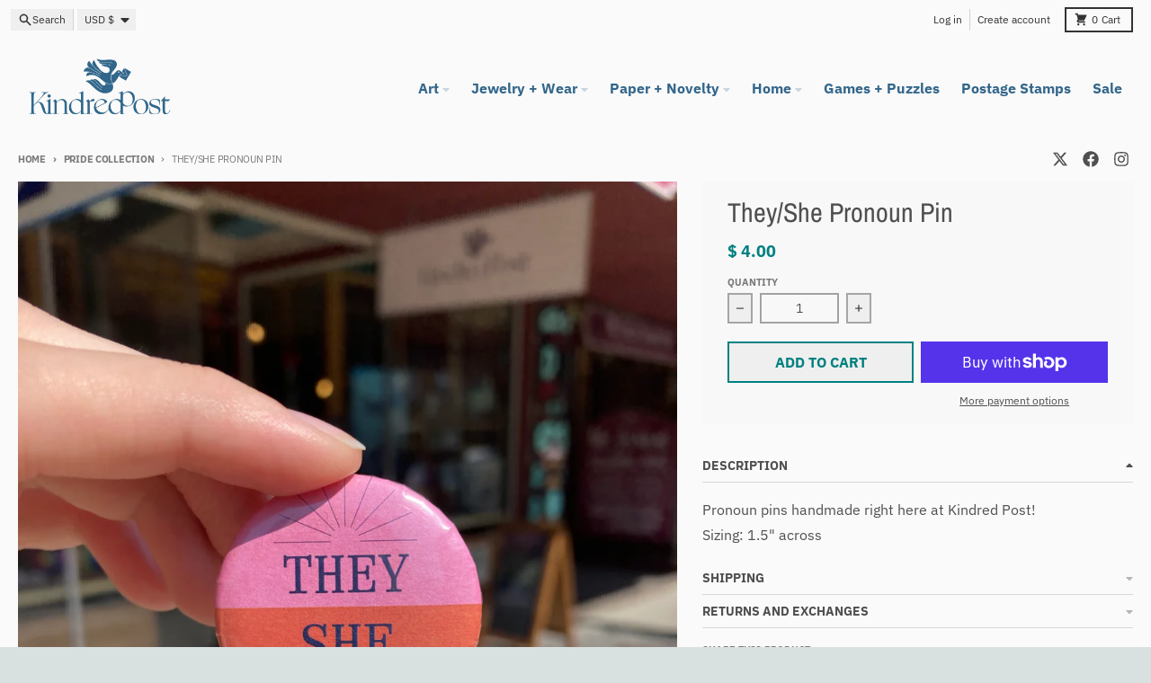

--- FILE ---
content_type: text/javascript; charset=utf-8
request_url: https://www.kindredpost.com/products/copy-of-they-them-pronoun-pin.js
body_size: 235
content:
{"id":7886109999272,"title":"They\/She Pronoun Pin","handle":"copy-of-they-them-pronoun-pin","description":"\u003cp\u003ePronoun pins handmade right here at Kindred Post!\u003c\/p\u003e\n\u003cp\u003eSizing: 1.5\" across\u003c\/p\u003e","published_at":"2025-02-01T11:56:27-09:00","created_at":"2023-07-09T15:20:50-08:00","vendor":"Kindred Post","type":"Pins","tags":["alaskan artists","BIPOC artists","pride"],"price":400,"price_min":400,"price_max":400,"available":true,"price_varies":false,"compare_at_price":null,"compare_at_price_min":0,"compare_at_price_max":0,"compare_at_price_varies":false,"variants":[{"id":44224168231080,"title":"Default Title","option1":"Default Title","option2":null,"option3":null,"sku":"","requires_shipping":true,"taxable":true,"featured_image":null,"available":true,"name":"They\/She Pronoun Pin","public_title":null,"options":["Default Title"],"price":400,"weight":28,"compare_at_price":null,"inventory_quantity":6,"inventory_management":"shopify","inventory_policy":"continue","barcode":"68231080","requires_selling_plan":false,"selling_plan_allocations":[]}],"images":["\/\/cdn.shopify.com\/s\/files\/1\/0543\/7613\/files\/image_b5e78d78-d0c0-4daa-8387-152c86e1f57f.heic?v=1688948985"],"featured_image":"\/\/cdn.shopify.com\/s\/files\/1\/0543\/7613\/files\/image_b5e78d78-d0c0-4daa-8387-152c86e1f57f.heic?v=1688948985","options":[{"name":"Title","position":1,"values":["Default Title"]}],"url":"\/products\/copy-of-they-them-pronoun-pin","media":[{"alt":null,"id":28998584729768,"position":1,"preview_image":{"aspect_ratio":0.75,"height":4032,"width":3024,"src":"https:\/\/cdn.shopify.com\/s\/files\/1\/0543\/7613\/files\/image_b5e78d78-d0c0-4daa-8387-152c86e1f57f.heic?v=1688948985"},"aspect_ratio":0.75,"height":4032,"media_type":"image","src":"https:\/\/cdn.shopify.com\/s\/files\/1\/0543\/7613\/files\/image_b5e78d78-d0c0-4daa-8387-152c86e1f57f.heic?v=1688948985","width":3024}],"requires_selling_plan":false,"selling_plan_groups":[]}

--- FILE ---
content_type: text/javascript; charset=utf-8
request_url: https://www.kindredpost.com/products/copy-of-they-them-pronoun-pin.js
body_size: 294
content:
{"id":7886109999272,"title":"They\/She Pronoun Pin","handle":"copy-of-they-them-pronoun-pin","description":"\u003cp\u003ePronoun pins handmade right here at Kindred Post!\u003c\/p\u003e\n\u003cp\u003eSizing: 1.5\" across\u003c\/p\u003e","published_at":"2025-02-01T11:56:27-09:00","created_at":"2023-07-09T15:20:50-08:00","vendor":"Kindred Post","type":"Pins","tags":["alaskan artists","BIPOC artists","pride"],"price":400,"price_min":400,"price_max":400,"available":true,"price_varies":false,"compare_at_price":null,"compare_at_price_min":0,"compare_at_price_max":0,"compare_at_price_varies":false,"variants":[{"id":44224168231080,"title":"Default Title","option1":"Default Title","option2":null,"option3":null,"sku":"","requires_shipping":true,"taxable":true,"featured_image":null,"available":true,"name":"They\/She Pronoun Pin","public_title":null,"options":["Default Title"],"price":400,"weight":28,"compare_at_price":null,"inventory_quantity":6,"inventory_management":"shopify","inventory_policy":"continue","barcode":"68231080","requires_selling_plan":false,"selling_plan_allocations":[]}],"images":["\/\/cdn.shopify.com\/s\/files\/1\/0543\/7613\/files\/image_b5e78d78-d0c0-4daa-8387-152c86e1f57f.heic?v=1688948985"],"featured_image":"\/\/cdn.shopify.com\/s\/files\/1\/0543\/7613\/files\/image_b5e78d78-d0c0-4daa-8387-152c86e1f57f.heic?v=1688948985","options":[{"name":"Title","position":1,"values":["Default Title"]}],"url":"\/products\/copy-of-they-them-pronoun-pin","media":[{"alt":null,"id":28998584729768,"position":1,"preview_image":{"aspect_ratio":0.75,"height":4032,"width":3024,"src":"https:\/\/cdn.shopify.com\/s\/files\/1\/0543\/7613\/files\/image_b5e78d78-d0c0-4daa-8387-152c86e1f57f.heic?v=1688948985"},"aspect_ratio":0.75,"height":4032,"media_type":"image","src":"https:\/\/cdn.shopify.com\/s\/files\/1\/0543\/7613\/files\/image_b5e78d78-d0c0-4daa-8387-152c86e1f57f.heic?v=1688948985","width":3024}],"requires_selling_plan":false,"selling_plan_groups":[]}